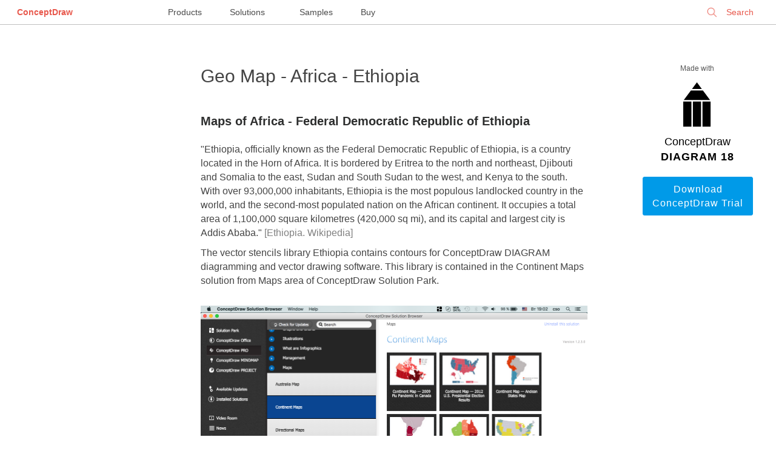

--- FILE ---
content_type: text/html; charset=UTF-8
request_url: https://www.conceptdraw.com/How-To-Guide/geo-map-africa-ethiopia
body_size: 9811
content:
<!DOCTYPE HTML>
    <html>
    <head>
        <meta charset="UTF-8">
       <!-- <base href=""> -->
        <title>Geo Map - Africa - Ethiopia</title>
        <meta name="description" content="Ethiopia, officially known as the Federal Democratic Republic of Ethiopia, is a country located in the Horn of Africa.
The vector stencils library Ethiopia contains contours for ConceptDraw DIAGRAM diagramming and vector drawing software. This library is contained in the Continent Maps solution from Maps area of ConceptDraw Solution Park."/>
        <meta name="keywords" content="Geo Map - Africa - Ethiopia"/>
        <meta name="robots" content="index,follow"/>
        <link rel="canonical" href="https://www.conceptdraw.com/How-To-Guide/geo-map-africa-ethiopia">
        <meta name="viewport" content="width=device-width, initial-scale=1">
        <!-- <link rel="stylesheet" href="/How-To-Guide/styles/layout.css"> -->
        <meta property="og:type" content="website"/>
        <meta property="og:title" content="Geo Map - Africa - Ethiopia"/>
        <meta property="og:description" content="Ethiopia, officially known as the Federal Democratic Republic of Ethiopia, is a country located in the Horn of Africa.
The vector stencils library Ethiopia contains contours for ConceptDraw DIAGRAM diagramming and vector drawing software. This library is contained in the Continent Maps solution from Maps area of ConceptDraw Solution Park."/>
        <meta property="og:url" content="https://www.conceptdraw.com/How-To-Guide/geo-map-africa-ethiopia"/>
        <meta property="og:site_name" content="https://www.conceptdraw.com"/>
                    <meta property="og:image" content="/How-To-Guide/picture/Geo-map-africa-ethiopia.png"/>
        
        
    <script type="application/ld+json">
        {
            "@context": "https://schema.org",
            "@type": "Article",
            "mainEntityOfPage": {
                "@type": "WebPage",
                "@id": "https://www.conceptdraw.com/How-To-Guide/geo-map-africa-ethiopia"
            },
            "headline": "Geo Map - Africa - Ethiopia",
            "description": "Ethiopia, officially known as the Federal Democratic Republic of Ethiopia, is a country located in the Horn of Africa.
The vector stencils library Ethiopia contains contours for ConceptDraw DIAGRAM diagramming and vector drawing software. This library is contained in the Continent Maps solution from Maps area of ConceptDraw Solution Park.",
            "image": "",
            "author": {
                "@type": "Organization",
                "name": "CS Odessa",
                "url": "https://www.conceptdraw.com/"
            },
            "publisher": {
                "@type": "Organization",
                "name": "CS Odessa",
                "logo": {
                    "@type": "ImageObject",
                    "url": "https://www.conceptdraw.com/products/images/identity/CS_ODESSA_LOGO.png"
                }
            },
            "datePublished": "2016-04-01 09:05:17",
             "dateModified": "2016-04-01 09:05:17"
        }
    </script>
    </head>
    <body id="home">


    
    <style>


        @font-face {
            font-family: 'open_sans';
            font-weight: 400;
            font-style: normal;
            font-display: fallback;

         /*   src: url('/styles/fonts/OpenSans-Regular-webfont.eot');
            src: url('/styles/fonts/OpenSans-Regular-webfont.eot?#iefix') format('embedded-opentype'), url('/styles/fonts/OpenSans-Regular-webfont.woff') format('woff'), url('/styles/fonts/OpenSans-Regular-webfont.ttf') format('truetype'), url('/styles/fonts/OpenSans-Regular-webfont.svg#open_sansregular') format('svg');
            */
        }
      /*  @font-face {
            font-family: 'open_sans';
            font-weight: 600;
            font-style: normal;

            src: url('/styles/fonts/OpenSans-Semibold-webfont.eot');
            src: url('/styles/fonts/OpenSans-Semibold-webfont.eot?#iefix') format('embedded-opentype'), url('/styles/fonts/OpenSans-Semibold-webfont.woff') format('woff'), url('/styles/fonts/OpenSans-Semibold-webfont.ttf') format('truetype'), url('/styles/fonts/OpenSans-Semibold-webfont.svg#open_sanssemibold') format('svg');
        }
        */
        html, body
        {
            width: 100%;
            margin: 0;
            overflow-y: auto;
            font-size: 16px;

        }
        body {
            font-size: 16px;
            line-height: 1.44;
            font-family: open_sans, Helvetica, Arial,"Nimbus Sans L", sans-serif !important;
            /*background: #DADAE3; */
            padding: 0 1em 1em 1em;
        }


        body#home{
            padding:0 !important;
            background: white;
            color: #2d2e2e;
        }

        a{
            color: #0071bc;
            text-decoration: none;

        }

        a:hover{
            color: #134868;
            border-bottom-color: #0071bc;
            /*background: #fbfbc8; */
        }



        /********** Main Page Styles ***************/

        .s_mt_10{margin-top: 10px;}
        .s_mt_20{margin-top: 20px;}
        .s_mt_50{margin-top: 50px;}
        .s_mt_70{margin-top: 70px;}
        .s_mt_100{margin-top: 100px;}
        .s_mb_10{margin-bottom: 10px;}
        .s_mb_20{margin-bottom: 20px;}
        .s_mb_50{margin-bottom: 50px;}
        .s_mb_70{margin-bottom: 70px;}
        .s_mb_100{margin-bottom: 100px;}

        strong{ font-weight: normal;}
        .center{margin-left: auto; margin-right: auto;}
        .right{display: block; float: right !important;}
        .left{display: block; float: left !important;}

        .grid_w {display: block; float: left;width: 100%;text-align: center;}
        .grid_2{width: 140px;}
        /********************/
        .wrapper{
            text-align: center;
        }
        .word1{
            font-size: 18px;
            color: #000 !important;
            font-weight: 100;
        }
        .word2{
            font-size: 18px;
            color: #000 !important;
            font-weight: 600;
            letter-spacing: 1px;
        }
        p{margin: 10px 0;}
        /* p > b {font-weight: 600;color: #000;font-size: 1.5em;} */
        .wrapper img{
            padding: 20px 0;
            margin-left: auto !important;
            margin-right: auto !important;
            display: block;
        }
        .columns_2 ul, .columns_2 ol {column-count: 2;}
        .columns_3 ul, .columns_3 ol {column-count: 3;}
        .columns_4 ul, .columns_4 ol {column-count: 4;}
        .columns_5 ul, .columns_5 ol {column-count: 5;}
        .columns_6 ul, .columns_6 ol {column-count: 6;}

        .centerCol img{max-width: 100%;}
        .centerCol td img{min-width: 50px;}
        .centerCol ul li img, .centerCol ol li img {
            /* padding: 0; */
            margin-left: 0 !important;
            margin-right: 0 !important;
            display: inline;
        }
        .centerCol ul{
            /* padding-left: 15px; */
            list-style: none;
            margin-left: 20px;
            margin-bottom: 10px;
        }
        .centerCol ul li:before{
            content: "· ";
            margin-right: 15px;
            font-weight: bold;
        }
        .centerCol ul li{
            list-style: inherit;
            padding: 5px 0 10px 0;
            text-align: left;
            text-indent: -22px;
        }
        ul li > ul{margin-top: 15px;}
        ul li > ul li{
            line-height: 1.54;
            padding-left: 15px;
            margin-bottom: 15px;
        }
        .centerCol ol{
            padding-left: 30px;
        }
        .centerCol ol li{padding: 5px 0 10px 20px; line-height: 1.54;}

        ol.steps {
            margin-top: .5em;
            counter-reset: step;
        }
        ol.steps > li{
            list-style: none;}

        ol.steps > li::before {
            counter-increment: step;
            content: "Step " counter(step) ".";
            margin-right: .5em;
            font-weight: 400;
            color: #444444;
            margin-left: -50px;
        }

        .how-to .content{
            max-width: 1500px;
            margin-left: auto;
            margin-right: auto;
            margin-top: 50px;
            width: 100%;
            color: #444444;
        }
        .leftCol, .rightCol, .centerCol{
            display: block;
            text-align: left;
        }

        .leftCol{
            width: 200px;
            padding: 0 40px;
            float: left;
            font-size: 15px;
        }
        .rightCol {
            width: 180px;
            padding: 0 40px;
            text-align: center;
            float: right;
            color: #2d2e2e;
        }
        .centerCol{
            padding: 0 4%;
            margin-bottom: 150px;
            width: calc(100% - 260px - 280px - 8%);
            float: right;
        }
        .centerCol h1{
            font-size: 30px;
            line-height: 1.33;
            font-weight: 100;
            margin-top: 15px;
        }
        .leftCol h5{
            font-size: 12px;
            color: #555555;
            line-height: 1.5;
            font-weight:normal;
        }
        .rightCol h2, .rightCol h3, .rightCol h4,.rightCol h5, .rightCol #_h5 {
            font-size: 12px;
            font-weight: bold;
            line-height: 1.25;
            text-align: left;
            color: #555555;
            display: block;
            float: left;
        }
        .rightCol h5, .rightCol #_h5{font-weight: 100;text-align: center;width: 180px;}
        .rightCol #_h5 {margin: 15px 0;}
        .leftCol h5{display: none;}
        .leftCol ul{
            color: #009ae8;
            padding-left: 0;
            list-style: none;
            max-width: 200px;
        }
        .leftCol ul li {
            padding: 10px 0;
            border-bottom: 1px solid #dbdbdb;
        }
        .rightCol ul{
            font-size: 12px;
            line-height: 1.25;
            text-align: left;
            color: #555555;
            padding-left: 0;
            list-style: none;
            margin-bottom: 50px;
            max-width: 150px;
            float: right;
            display: block;
        }
        .rightCol ul li {
            list-style: inherit;
            padding: 5px 0;
            text-align: left;
          /*  text-indent: -22px; */
        }

        .rightCol ul li:before {
            content: "· ";
            font-weight: bold;
            font-size: 20px;
            margin-right: 10px;

        }
        .centerCol h2{  font-size: 20px;  font-weight: 600;  line-height: 1.5;  /* color: #000000; */ color: #2d2e2e; margin-top: 40px;margin-bottom: 20px;}
        .centerCol a.button{
            border: 1px solid #009ae8;
            border-radius: 3px;
            padding: 8px 10px;
            background-color: #fff;
            color: #009ae8;
            display: block;
            float: left;
            width: 120px;
            text-align: center;
            margin-bottom: 10px;
        }
        .centerCol a.button.now{display: inline;width: 200px;margin-right: 10px;}
        .rightCol a.button{
            border: 1px solid #009ae8;
            border-radius: 3px;
            padding: 8px 10px;
            background-color: #fff;
            color: #009ae8;
            display: block;
            float: left;
            width: 160px;
        }
        .centerCol br,
        .rightCol br,
        .rightCol hr{display: none;}

        .button{
            border-radius: 3px;
            padding: 8px 22px;
            letter-spacing: 1px;
        }
        .noltrspcng{letter-spacing: normal;}
        .rightCol a.button.dark,.centerCol a.button.dark{background-color: #009ae8; color: #fff;}
        .centerCol a.button.dark.buy{background-color: darkred; color: #fff;border: 1px solid darkred;}
        .button.light{background-color: #fff; color: #009ae8;}
        .txtBig{text-transform: uppercase; font-weight: 600;}

        .border_blr{border: 1px solid #009ae8; border-radius: 3px;}
        .rightCol table tr td{padding:0 !important;margin: 0 !important;}
        .rightCol img{ max-width: 170px;}

        /******images videos****/
        .samples_block {
            float: left;
            width: 100%;
            margin: 10px 0;
        }
        .sample {
            font-size: 10px;
            display: inline;
            float: left;
            width: 10em;
            margin-right: 55px;
        }
        .sample img {
            float: left;
            overflow: hidden;
            max-width: 125px;
            max-height: 94px;
            margin: 0 auto 7px 0;
            padding: 0;
            border: 4px solid #fff;
            border-radius: 6px;
            box-shadow: 0 1px 5px rgba(0,0,0,.75);
        }

        pre, i {display: block;width: 95%;overflow: hidden;word-wrap: anywhere;}

        #SA_ {margin-top: 1em;  display: block;  float: left;}
        #SA_ div {text-align: left;}
        #SA_ h3, #SA_ #sa_h3{text-align: left; color: #009ae8; font-size: 19px;font-weight: 600;margin: 20px 0;}
        #SA_ h4 , #SA_ #sa_h4{text-align: center; color: #505050; font-size: 23px;margin-top: 60px;margin-bottom: 30px;font-weight: bold;}
        #SA_ br {display: inline;}
        .rltdslt{color: #555555; font-size: 12px; text-align: left;padding-left: 10px;}
        .pic{font-size: .9em;color: #555555;text-align: center !important;}

        .vlink{width: 100%;display: block;margin-top: 20px;}
        .gtitle{color: #555555; font-size: 12px;text-align: center;margin-top: 10px;display: block;float: left;}
        .gvideo{display: inline;
            float: left;
            width: 100%;
            border: 1px solid silver;
            border-radius: 5px;}
        #see_also {
            right: 0;
            bottom: 0;
            left: 0;
            display: block !important;
            overflow: hidden;
            box-sizing: border-box;
            width: 100%;
            height: auto;
            margin: auto;
            padding-bottom: 2em;
            background: #eee;
            -webkit-column-span: all;
            -moz-column-span: all;
            column-span: all;
        }
        .multy-col-list-wrapper::before {
            font-size: 13px;
            line-height: 24px;
            display: block;
            height: 40px;
            padding-bottom: 10px;
            content: 'SEE ALSO';
            text-align: center;
            color: #000;
            font-weight: 700;
        }
        .multy-col-list-wrapper ul {
            column-gap: 45px;
            width: 90%;
            margin: 0 auto;
            max-width: 1200px;
            column-count: 3;
            padding-left: 10px;
        }
        .multy-col-list-wrapper ul li {list-style: none;overflow: hidden;}
        .multy-col-list-wrapper ul li a {
            font-size: 12px;
            line-height: 25px;
            color: #007aff;
            font-family: sans-serif !important;
        }

        @media only screen and (max-width: 1020px) {
            .rightCol{float: left;}
            .leftCol{float: none;}
            .centerCol{float: right;width: calc(100% - 280px - 8%);}
            .rightCol .s_mb_70 { margin-bottom: 20px; }
            .leftCol ul{display: block;  float: left;}
            .leftCol h5{display: block;  float: left;  margin-top: 30px; margin-bottom: 0;text-align: center; width: 100%; margin-left: -15px;}
            .centerCol .rltdslt a.button {width: 35%;display: block;}
            .centerCol{font-size: 1.1em;}
        }
        @media only screen and (max-width: 650px) {
            .rightCol{display: none;}
            .leftCol{display: none;}
            .centerCol{float: none;width: 90%; padding: 0 5%; font-size: 1.3em;}
            .grid_w {width: 98%;}
            .centerCol h1 {font-size: 1.7em;}
            .centerCol h2 {font-size: 1.5em;}
            #SA_ h3 {font-size: 1.3em;}
            .multy-col-list-wrapper ul {column-count: 1;}
        }

        /* top menu styles*/
   /*     @font-face {
            font-family: 'open_sans_light';
            font-weight: 200;
            font-style: normal;

            src: url('/styles/fonts/OpenSans-Light-webfont.eot');
            src: url('/styles/fonts/OpenSans-Light-webfont.eot?#iefix') format('embedded-opentype'), url('/styles/fonts/OpenSans-Light-webfont.woff') format('woff'), url('/styles/fonts/OpenSans-Light-webfont.ttf') format('truetype'), url('/styles/fonts/OpenSans-Light-webfont.svg#open_sansLight') format('svg');
        }
        @font-face {
            font-family: 'open_sans_regular';
            font-weight: 400;
            font-style: normal;

            src: url('/styles/fonts/OpenSans-Regular-webfont.eot');
            src: url('/styles/fonts/OpenSans-Regular-webfont.eot?#iefix') format('embedded-opentype'), url('/styles/fonts/OpenSans-Regular-webfont.woff') format('woff'), url('/styles/fonts/OpenSans-Regular-webfont.ttf') format('truetype'), url('/styles/fonts/OpenSans-Regular-webfont.svg#open_sansregular') format('svg');
        }
        @font-face {
            font-family: 'open_sans_semibold';
            font-weight: 600;
            font-style: normal;

            src: url('/styles/fonts/OpenSans-Semibold-webfont.eot');
            src: url('/styles/fonts/OpenSans-Semibold-webfont.eot?#iefix') format('embedded-opentype'), url('/styles/fonts/OpenSans-Semibold-webfont.woff') format('woff'), url('/styles/fonts/OpenSans-Semibold-webfont.ttf') format('truetype'), url('/styles/fonts/OpenSans-Semibold-webfont.svg#open_sanssemibold') format('svg');
        }
        @font-face {
            font-family: 'open_sans_ExtraBold';
            font-weight: 600;
            font-style: normal;

            src: url('/styles/fonts/OpenSans-ExtraBold-webfont.eot');
            src: url('/styles/fonts/OpenSans-ExtraBold-webfont.eot?#iefix') format('embedded-opentype'), url('/styles/fonts/OpenSans-ExtraBold-webfont.woff') format('woff'), url('/styles/fonts/OpenSans-ExtraBold-webfont.ttf') format('truetype'), url('/styles/fonts/OpenSans-ExtraBold-webfont.svg#open_sansExtraBold') format('svg');
        }
*/

        body {
            margin: 0;
        }
        .menu {
            font-size: 10px;
            width: 100%;
            position: relative;
            height: 40px;
            background-color: #fff;
            border-bottom: 1px solid silver;
        }
        .menu * ,
        .menu-full *,
        .profile * {
            text-decoration: none;
            font-family: open_sans_regular, 'Open Sans', open_sans, Arial, 'Helvetica Neue', Helvetica, sans-serif;
        }
        .menu, .menu div,
        .menu-full, .menu-full div,
        .profile, .profile div{
            float: none;
        }
        .menu-full > .left > .row > .col a {
            font-family: open_sans_light, 'Open Sans', 'Helvetica Neue', Arial, sans-serif;
        }
        .menu a,
        .menu-full a,
        .profile a {
            border-bottom: none 0;
        }
        .menu > .menu-left,
        .menu > .menu-center,
        .menu > .menu-right {
            display: inline-block;
            position: absolute;
            font-size: 14px;
            line-height: 40px;
        }
        .menu > .menu-left {
            text-align: left;
            left: 0;
            right: auto;
            z-index: 100000000;
        }
        .menu > .menu-center {
            text-align: center;
            left: 0;
            right: 0;
            margin-left: auto;
            margin-right: auto;
            z-index: 50000000;
        }
        .menu > .menu-right {
            text-align: right;
            right: 0;
            left: auto;
            z-index: 100000000;
        }
        .menu > .menu-left a,
        .menu > .menu-center a,
        .menu > .menu-right a {
            margin: 2em;
        }
        .menu > .menu-left > .logo > a,
        .menu > .menu-right a {
            color: #e8594d;
        }
        .menu > .menu-left > .logo > a:hover {
            text-decoration: none;
        }
        .menu > .menu-left > .logo > a {
           /* font-family: open_sans_semibold, open_sans_regular, open_sans, 'Open Sans', sans-serif; */
            font-family: open_sans, 'Open Sans', sans-serif;
            font-weight: 600;
        }


        .menu > .menu-center > a:nth-last-child(2) {
            margin-left: .75em;
        }


        .menu > .menu-center > a {
            color:  #4a4a4a;
            line-height: 32px;
            border-top: 4px solid transparent;
            height: 40px;
            box-sizing: border-box;
            display: inline-block;
            width: 100px;
            margin: 0 2em;

        }


        .menu > .menu-center > a:hover {
            border-top: 4px solid  #e8594d;
            text-decoration: none;
        }


        .menu > .menu-right div.signin,
        .menu > .menu-right div.search,
        .menu > .menu-right > .username {
            float: right;
        }
        .menu > .menu-right > .username {
            width: 240px;
            text-overflow: ellipsis;

        }
        .menu > .menu-right > .username > a {
            width: 200px;
            overflow: hidden;
            text-overflow: ellipsis;
        }
        div.search:hover, div.search:hover * {
            cursor: pointer;
        }

        .menu > .menu-right div.search input[type=text] {
            border: none;
            -webkit-border-radius: 5px;
            -moz-border-radius: 5px;
            border-radius: 5px;
            background-color: transparent;
            color: #e8594d;
            font-size: 14px;
            height: 32px;
            -webkit-box-sizing: border-box;
            -moz-box-sizing: border-box;
            box-sizing: border-box;
            padding: 0 2em;
            padding-left: 3em;
            border: 1px solid transparent;
            -webkit-appearance: none;
        }
        .menu > .menu-right div.search input[type=text]:-webkit-autofill:focus{
            -webkit-box-shadow: 0 0 0px 1000px white inset;
            -webkit-text-fill-color: #e8594d;
            background-color: white !important;

        }
        .menu > .menu-right div.search input[type=text]:-webkit-autofill {
            -webkit-box-shadow: 0 0 0px 1000px white inset;
            -webkit-text-fill-color: #e8594d;
            background-color: white !important;
        }
        .menu > .menu-right div.search input[type=text]:focus{
            outline: none;
            border: 1px solid #e8594d;
            cursor: auto;
        }

        .menu > .menu-right div.search input[type=text]::-webkit-input-placeholder {
            color: #e8594d;
        }

        .menu > .menu-right div.search input[type=text]:-moz-placeholder { /* Firefox 18- */
            color: #e8594d;
        }

        .menu > .menu-right div.search input[type=text]::-moz-placeholder {  /* Firefox 19+ */
            color: #e8594d;
        }

        .menu > .menu-right div.search input[type=text]:-ms-input-placeholder {
            color: #e8594d;
        }
        .menu > .menu-right div.search {
            height: 32px;
            margin-left: 2em;
            background: url(/include_2015/imgs/Search_top.png) no-repeat .8em;
            background-size: 17px;
            margin-right: 0;
            margin-top: .25em;
            line-height: 32px;
        }
        .menu > .menu-right a {
            font-family: open_sans_semibold, open_sans_regular, open_sans, 'Open Sans', sans-serif;
        }
        .menu > .menu-right > .username > a {
            font-family: open_sans_regular, open_sans, 'Open Sans', sans-serif;
            padding: 0 20px;
            -webkit-background-size: 20px auto;
            background-size: 20px auto;
            line-height: 40px;
            height: 40px;
            /*box-sizing: border-box;*/
            margin: 0;
            display: block;
            text-align: center;
            position: relative;
            white-space: nowrap;
        }
        .menu > .menu-right > .username > a:hover {
            text-decoration: none;
        }
        .menu > .menu-right > .username > a > img {
            width: 15px;
            display: inline-block;
            margin: 0;
            padding: 0;
            vertical-align: text-top;
            margin-right: 1.5em;
        }
        .menu > .menu-right > .username > a.active {
            background-color: #d8d8d8;
        }
        .menu > .menu-right.active {
            position: fixed;
            z-index: 900000000;
        }
        /*.menu > .menu-right.active .username{*/
        /*width: auto;*/
        /*}*/
        .menu > .menu-right.active div.search{
            display: none;
        }
        .menu > .menu-right.active > .username > a > .close {
            display: block;
        }
        .menu > .menu-right > .username > a > .close {
            display: none;
            height: 32px;
            width: 32px;
            background: url(/include_2015/imgs/CloseGrey.png) no-repeat center;
            background-size: 20px;
            cursor: pointer;
            position: absolute;
            top: 0;
            bottom: 0;
            right: .5em;
            left: auto;
            margin: auto;
        }
        .menu > .menu-left > .burger {
            background: url(/include_2015/imgs/Icon.png) no-repeat center;
            background-size: 25px 14px;
            height: 40px;
            width: 40px;
            display: inline-block;
            float: left;
            margin-left: 10px;
            cursor: pointer;
        }
        .menu > .menu-left > .logo {
            display: inline-block;
        }
        .menu > .menu-right div.search input[type=text]:focus::-webkit-input-placeholder {
            color: transparent;
        }
        span.search-clear {
            color: transparent;
            font-family: open_sans_light, 'Open Sans', sans-serif;
            display: inline-block;
            width: 10px;
            height: 10px;
            position: relative;
            left: -25px;
            font-size: 12pt;
            -webkit-user-select: none;
            -moz-user-select: none;
            -ms-user-select: none;
            user-select: none;

        }
        .menu > .menu-right .search input[type=text]:focus + span {
            color: #e8594d;
            cursor: pointer;
        }
        @media only screen and (max-width:1410px) {
            .menu > .menu-right > .username {
                width: 190px;

            }
            .menu > .menu-right > .username > a {
                width: 150px;
            }
        }

        @media only screen and (max-width: 1890px) {


            .menu > .menu-center > a:last-child {
                /*margin-left: 0;*/
                /*text-align: start;*/
               /*  width: 125px; */
            }
            .menu > .menu-center > a{
                margin: 0;
                padding: 0 1.5em;
                width: auto;
            }


        }

        @media only screen and (max-width: 1630px) {
            .menu > .menu-center {
                left: 30%;
                right: auto;
            }

            .menu > .menu-right div.search input[type=text],
            .menu > .menu-right div.search {
                width: 125px;
            }

            span.search-clear {
                left: -12px;
                top: -32px;
            }
        }
        @media only screen and (max-width:1340px) {
            .menu > .menu-center {
                left: 20%;
                right: auto;
            }
        }
        @media only screen and (max-width:1166px) {
            .menu > .menu-center {
               /*  display: none; */
            }
            .menu > .menu-right div.search,
            .menu > .menu-right div.search input[type=text] {
                width: 160px;
            }
        }
        @media only screen and (max-width: 820px) {
            .menu > .menu-center {
                left: 21%;
            }
        }
        @media only screen and (max-width: 650px) {
            .menu > .menu-center {
                 display: none;
            }
        }
        @media only screen and (max-width:570px) {
            .menu > .menu-right div.search,
            .menu > .menu-right div.search input[type=text] {
                display: none;
            }
            .menu-full > .left > .row > .col > .title, .menu-full > .left > .row > .col > .title a {
                margin-top: 24px;
            }
        }
        @media only screen and (max-width:400px) {
            .menu > .menu-right > .username > a {
                color: transparent;
                font-size: 0;
                vertical-align: middle;
                padding: 0;
                background-position: center;
                text-align: right;
                width: 90%;
            }
            .menu > .menu-right div.search{
                display: none;
            }
            .menu > .menu-right > .username > a > img {
                vertical-align: middle;
            }

        }
        @media only screen and (max-width:200px) {
            .menu > .menu-left > .logo {
                display: none;
            }

        }


        /****************/
        .menu-full {
            font-size: 10px;
            display: none;
            background-color: rgba(86, 86, 86, 0.9);
            position: fixed;
            top: 0;
            left: 0;
            right: 0;
            bottom: auto;
            z-index: 900000000;
            /*height: 100vh;*/
            height: 100vh;
            overflow: auto;
        }
        .menu-full > .top {
            margin-bottom: 2em;
        }
        .menu-full > .top > .logo > a {
            font-size: 14px;
            font-family: open_sans_semibold, open_sans, 'Open Sans', sans-serif;
            color: #fff;
            line-height: 32px;
        }
        .menu-full > .top > .logo > a:hover {
            text-decoration: none;
        }
        .menu-full > .top > * {
            display: inline-block;
            margin-top: 4px;
            margin-bottom: 4px;
        }

        .menu-full > .top > .close {
            height: 32px;
            width: 32px;
            margin-right: 2.25em;
            margin-left: 1.5em;
            background: url(/include_2015/imgs/Close.png) no-repeat center;
            background-size: 20px;
            float: left;
            cursor: pointer;

        }
        .menu-full > .left {
            width: 70%;
            width: calc(75% - 2em);
            -webkit-box-sizing: border-box;
            -moz-box-sizing: border-box;
            box-sizing: border-box;
            padding-left: 2em;
            float: left;
        }
        .menu-full > .left > .row {
            display: block;
            margin-bottom: 6em;
        }
        .menu-full > .left > .row > .col {
            padding-left: 5em;
            display: inline-block;
            vertical-align: top;
            width: 24%;
            -webkit-box-sizing: border-box;
            -moz-box-sizing: border-box;
            box-sizing: border-box;
        }
        .menu-full > .left > .row > .col a {
            color: #fff;
            font-size: 14px;
            line-height: 2.4;
            padding: .15em 0;
            display: inline-block;
        }
        .menu-full > .left > .row > .col a:hover {
            text-decoration: none;
        }
        .menu-full > .left > .row > .col > .item {
            border-bottom: 1px solid #acacac;
            -webkit-box-sizing: border-box;
            -moz-box-sizing: border-box;
            box-sizing: border-box;
            position: relative;
        }
        .menu-full > .left > .row > .col > .item:first-child {
            border-bottom: none;
        }
        .menu-full > .left > .row > .col > .item:hover::after {
            content: '';
            position: absolute;
            top: auto;
            left: 0;
            right: 0;
            bottom: 0;
            border-bottom: 6px solid #acacac;
        }
        .menu-full > .left > .row > .col > .title,
        .menu-full > .left > .row > .col > .title a{
            color: #fff;
            font-size: 18px;
            margin-bottom: 24px;
            font-family:  open_sans_regular,open_sans, 'Open Sans', sans-serif;
            font-weight: 400;
            line-height: 36px;
            cursor: default;
            width: auto;
            padding: 0;
        }
        .menu-full > .left > .row > .col > .title a{
            margin-bottom: 0;
            border-bottom: 1px solid transparent;
            line-height: 24px;
        }
        .menu-full {
            vertical-align: top;
        }
        .menu-full > div.right {
            display: inline-block;
            -webkit-box-sizing: border-box;
            -moz-box-sizing: border-box;
            box-sizing: border-box;
            width: 25%;
            border-left: 1px solid #acacac;
            vertical-align: top;
            padding-left: 5%;
            padding-top: 0;
            height: 75%;
            height: calc(100% - 120px);
            max-height: 859px;
            float: none !important;
            right: 0;
            margin-top: 0;
            text-align: left;
        }
        .menu-full > .right .title,
        .menu-full > .right .top {
            padding: 0;
            margin-bottom: 0;
            line-height: 18px;
            width: auto;
        }
        .menu-full > .right .title a {
            font-size: 18px;
            /*font-weight: 400 !important;*/
            /*font-family: open_sans_regular,open_sans,  'Open Sans',sans-serif;*/
            line-height: 48px;
            color: #fff;
            height: 48px;
            -webkit-box-sizing: border-box;
            -moz-box-sizing: border-box;
            box-sizing: border-box;
            padding-right: .2em;
        }
        .menu-full > .right .title a:hover,
        .menu-full > .left > .row > .col > .title a:hover{
            border-bottom: 1px solid #acacac;
            text-decoration: none;
            cursor: pointer;
        }
        .menu_overlay {
            position: fixed;
            display: none;
            width: 100%;
            height: 100%;
            position: fixed;
            z-index: 80000000;
            background-color: #000;
            opacity: 0.5;
            top: 0;
            left: 0;
            right: 0;
            bottom: 0;
        }
        @media only screen and (max-width:1024px) {
            .menu-full > .left > .row > .col a{
                line-height: 1.45;
                padding: .65em 0;
            }
        }
        @media only screen and (max-width:1000px) {
            .menu-full > .left > .row > .col {
                width: 49%;
            }
            .menu-full > .left > .row > .col {
                margin-bottom: 2em;
            }
        }
        @media only screen and (max-width:600px) {
            .menu-full > .left > .row > .col {
                width: 100%;
            }
            .menu-full > .left > .row > .col {
                margin-bottom: 2em;
            }
        }
        @media only screen and (max-width:550px) {
            .menu-full > .top > .logo {
                display: none;
            }
            .columns_2 ul, .columns_2 ol{column-count: 1;line-height: 1em;}
        }
        @media only screen and (max-width:500px) {
            .menu-full > .left,
            .menu-full > div.right {
                display: block;
                float: none !important;
            }
            .menu-full > div.right {
                border-left: none;
                width: 100%;
                padding-left: 7em;
                text-align: left;
            }

        }

        /* styles for footer*/

        #footer{
            float: left;
            font-family: open_sans, open_sans_regular, 'Open Sans', "Helvetica Neue", Arial, Helvetica, "Nimbus Sans L", sans-serif !important;
            font-size: 100%;
            padding: 4.375rem;
            width: 100%;
            height: 12.25rem;
            box-sizing: border-box;
            background: #FFF;
           /* margin: 100px 0 0 0; */
            text-align: left;
            line-height: 1.42;
            border-top: 1px solid #9C9C9C;



        }

        #footer > div{
            width: 50%;
        }
        #footer p
        {
            font-weight: normal;
            font-size: 1.33em;
            line-height: 1.33;
            padding-bottom: 3px;
            margin: 0;
            padding-top: 1px;
        }
        .footer_links_left
        {
            float:left;
            font-size: .75rem;
            font-weight: 600;
            width: 50%;
        }
        .footer_links_left p {
            font-size: 1.33em !important;
        }
        .footer_links_right
        {
            float: right;
            font-size: .65em;
            color: rgb(153, 153, 153);
            text-align: right;
            width: 50%;
        }

        .footer_links_right p{
            font-size: .75rem !important;
            margin: .65rem 0 0 0 !important;
        }

        a.foo_links {
            display: inline;
            color: #3fa9f5;
            font-size: .745rem;
            line-height: 1.31;
            text-decoration: none;
            border: none;
        }
        .footer_links_right .foo_links:hover {
            color: #21587F;
        }
        .foo_links:after{
            content: "  |  ";
            padding: 0.3em;
        }

        .footer_links_right a:last-of-type:after {
            content: "";
            padding: 0;
        }
        @media only screen and (max-width: 820px){
            div#footer > div {
                width: 100%;
                text-align: center;
                margin-bottom: 1em;
            }
        }
        @media only screen and (max-width: 650px){
            #footer{
                padding: 2.35rem 0;
            }
        }
        @media only screen and (max-width: 570px){
            .foo_links:after {
                padding: 0.1em;
            }
        }
        @media only screen and (max-height: 890px){
            #footer {
                position: initial;

            }
        }
    </style>


    <div class="menu">
        <div class="menu-left">
            <div class="logo"><a href="https://www.conceptdraw.com">ConceptDraw</a></div>
        </div>
        <div class="menu-center">
            <a href="https://www.conceptdraw.com/products">Products</a>
            <a href="https://www.conceptdraw.com/solution-park">Solutions</a>
            <a href="https://www.conceptdraw.com/samples">Samples</a>
            <a href="https://my.conceptdraw.com/buy/">Buy</a>
        </div>
         <div class="menu-right">
             <div class="search">
                 <form method="get" action="https://www.conceptdraw.com/search.php" id="searchbox_000893448112670316043:ckg3jdpoqts">
                     <input type="hidden" name="cx" value="000893448112670316043:ckg3jdpoqts">
                     <input type="hidden" name="cof" value="FORID:11">
                     <input type="hidden" name="sa" value="Search">
                     <input type="text" autocomplete="on" placeholder="Search" name="q" id="header_search" href="" onClick="javascript:if(this.phSet)this.value=''" onkeydown="javascript:if ( event.keyCode == 27 ) this.value=''"/>
                     <span class="search-clear">&#10005;</span>
                 </form>

             </div>
<!--
                            <div class="signin"><a href="https://my.conceptdraw.com/registration/login.php">Sign In</a></div>
            -->
        </div>
    </div>
    
    
    <div class="wrapper how-to">
        <div class="content">



            <div class="rightCol">
                <div id="_h5">Made with</div>

                <div class="s_mb_20 grid_w">
                                            <svg width="80" height="80" viewBox="0 0 80 80" xmlns="https://www.w3.org/2000/svg">
                                <path d="M49.48 13.4L61.2 29.26H17.9L29.63 13.4h19.85zm-1.8-2.43L39.56 0l-8.12 10.97h16.24zM32.9 73.14h13.42V31.7h-13.4v41.44zm-2.43 0H17V31.7h13.47v41.44zm18.3 0H62.1V31.7H48.76v41.44z" fill="#000" fill-rule="evenodd"></path>
                            </svg>                        <div class='word1'>ConceptDraw</div> <div class='word2'>DIAGRAM 18</div>                </div>
                <div class="grid_w s_mb_70"><a href="https://my.conceptdraw.com/account/downloads.php" class="button dark">Download ConceptDraw Trial</a></div>

                
            </div>
            <div class="centerCol">
                <h1>Geo Map - Africa - Ethiopia</h1>

                


<h2>Maps of Africa - Federal Democratic Republic of Ethiopia </h2>
<p>"Ethiopia, officially known as the Federal Democratic Republic of Ethiopia, is a country located in the Horn of Africa. It is bordered by Eritrea to the north and northeast, Djibouti and Somalia to the east, Sudan and South Sudan to the west, and Kenya to the south. With over 93,000,000 inhabitants, Ethiopia is the most populous landlocked country in the world, and the second-most populated nation on the African continent. It occupies a total area of 1,100,000 square kilometres (420,000 sq mi), and its capital and largest city is Addis Ababa." <br><smallsm08"><font color="grey">[Ethiopia. Wikipedia]</font></small> </p>

<p>The vector stencils library Ethiopia contains contours for ConceptDraw DIAGRAM diagramming and vector drawing software. This library is contained in the Continent Maps solution from Maps area of ConceptDraw Solution Park. </p>


<p><a href="https://www.conceptdraw.com/How-To-Guide/picture/geo-map-africa-ethiopia/Geo-Map-Solution.png"><img src="/How-To-Guide/picture/geo-map-africa-ethiopia/Geo-Map-Solution.png" alt="Geo Map Solution" title="Geo Map Solution" ></a></p>

<p><b>Pic. 1. </b> Geo Map solution</p>


<p>Use the Ethiopia library to draw thematic maps, geospatial infographics and vector illustrations for your business documents, presentations and websites. </p>
<p><b>Geo Map - Africa - Federal Democratic Republic of Ethiopia</b></p>

<p>Ethiopia has a population of over 99.4 million and an area 1,104,300 km2(426,371 sq mi).</p>                    <a href="/How-To-Guide/picture/Geo-map-africa-ethiopia.png"
                       target="_blank">
                        <img src="/How-To-Guide/picture/Geo-map-africa-ethiopia.png"
                             alt="Geo Map - Africa - Ethiopia *">
                    </a>
                <p><b>Pic. 2. </b>Federal Democratic Republic of Ethiopia</p>


<br>
<p><b>Geo Map - Africa - Ethiopia Contour </b></p>
<p>Capital - Addis Ababa</p>
<p><a href="https://www.conceptdraw.com/How-To-Guide/picture/geo-map-africa-ethiopia/Geo-map-africa-ethiopia-contour.png"><img src="/How-To-Guide/picture/geo-map-africa-ethiopia/Geo-map-africa-ethiopia-contour.png" alt="Geo Map - Africa - Ethiopia Contour" title="Geo Map - Africa - Ethiopia Contour" width="550" ></a></p>
<p><b>Pic. 3. </b>Ethiopia Contour</p>

<br>
<p><b>Geo Map - Africa </b></p>
<p>Africa is the world's second-largest and second-most-populous continent. It contains 54 countries.</p>
<p><a href="https://www.conceptdraw.com/How-To-Guide/picture/geo-map-africa-algeria/Geo-map-Africa-copy.png"><img src="/How-To-Guide/picture/geo-map-africa-algeria/Geo-map-Africa-copy.png" alt="Geo Map - Africa" title="Geo Map - Africa " ></a></p>
<p><b>Pic. 4. </b> Africa Map </p>


<br>
<p><b>Geo Map - Africa Contour</b></p>
<p>A contour map is a map illustrated with contour lines.</p>
<p><a href="https://www.conceptdraw.com/How-To-Guide/picture/geo-map-africa-algeria/Geo-map-africa-contour.png"><img src="/How-To-Guide/picture/geo-map-africa-algeria/Geo-map-africa-contour.png" alt="Geo Map - Africa Contour" title="Geo Map - Africa Contour" width="550"></a></p>
<p><b>Pic. 5. </b>Africa Contour</p>


<br>
<p><b>Geo Map - contours of Africa countries </b></p>
<p>Use the map contours library "Africa" to design thematic maps using the ConceptDraw DIAGRAM diagramming and vector drawing software.</p> 
<p>The vector stencils library "Africa" contains 62 map contours: Africa political map, map contours of countries.</p> 
<p><a href="https://www.conceptdraw.com/How-To-Guide/picture/geo-map-africa-algeria/Geo-Map-Africa-elements.png"><img src="/How-To-Guide/picture/geo-map-africa-algeria/Geo-Map-Africa-elements.png" alt="Geo Map - contours of Africa countries " title="Geo Map - contours of Africa countries " ></a></p>
<p><b>Pic. 6. </b>Contours of Africa countries</p>


<br><p>All ConceptDraw DIAGRAM documents are vector graphic files and are available for reviewing, modifying, and converting to a variety of formats: image, HTML, PDF file, MS PowerPoint Presentation, Adobe Flash, MS Visio (.VDX, .VSDX). </p>

<br><hr><br>
<h2>See also Geo Maps of Africa Countries :</h2>
<div class="columns_4">
<ul>


<li><a href="https://www.conceptdraw.com/How-To-Guide/geo-map-africa-algeria">Algeria</a>

<li><a href="https://www.conceptdraw.com/How-To-Guide/geo-map-africa-angola">Angola</a>

<li><a href="https://www.conceptdraw.com/How-To-Guide/geo-map-africa-benin">Benin</a>

<li><a href="https://www.conceptdraw.com/How-To-Guide/geo-map-africa-botswana">Botswana </a>

<li><a href="https://www.conceptdraw.com/How-To-Guide/geo-map-africa-burkina-faso">Burkina Faso</a>

<li><a href="https://www.conceptdraw.com/How-To-Guide/geo-map-africa-burundi">Burundi</a>

<li><a href="https://www.conceptdraw.com/How-To-Guide/geo-map-africa-cameroon">Cameroon </a>

<li><a href="https://www.conceptdraw.com/How-To-Guide/geo-map-africa-central-african-republic">Central African Republic</a>

<li><a href="https://www.conceptdraw.com/How-To-Guide/geo-map-africa-chad">Chad </a>

<li><a href="https://www.conceptdraw.com/How-To-Guide/geo-map-africa-congo">Congo</a>

<li><a href="https://www.conceptdraw.com/How-To-Guide/geo-map-africa-congo-drc">Congo DRC </a>

<li><a href="https://www.conceptdraw.com/How-To-Guide/geo-map-africa-cote-divoire">Cote d'Ivoire </a>

<li><a href="https://www.conceptdraw.com/How-To-Guide/geo-map-africa-djibouti">Djibouti </a>

<li><a href="https://www.conceptdraw.com/How-To-Guide/geo-map-africa-egypt">Egypt</a>

<li><a href="https://www.conceptdraw.com/How-To-Guide/geo-map-africa-equatorial-guinea">Equatorial Guinea </a>

<li><a href="https://www.conceptdraw.com/How-To-Guide/geo-map-africa-eritrea">Eritrea</a>

<li><a href="https://www.conceptdraw.com/How-To-Guide/geo-map-africa-ethiopia">Ethiopia </a>

<li><a href="https://www.conceptdraw.com/How-To-Guide/geo-map-africa-gabon">Gabon </a>

<li><a href="https://www.conceptdraw.com/How-To-Guide/geo-map-africa-gambia">Gambia </a>

<li><a href="https://www.conceptdraw.com/How-To-Guide/geo-map-africa-ghana">Ghana </a>

<li><a href="https://www.conceptdraw.com/How-To-Guide/geo-map-africa-guinea">Guinea </a>

<li><a href="https://www.conceptdraw.com/How-To-Guide/geo-map-africa-guinea-bissau">Guinea Bissau </a>

<li><a href="https://www.conceptdraw.com/How-To-Guide/geo-map-africa-kenya">Kenya </a>

<li><a href="https://www.conceptdraw.com/How-To-Guide/geo-map-africa-lesotho">Lesotho </a>

<li><a href="https://www.conceptdraw.com/How-To-Guide/geo-map-africa-liberia">Liberia </a>

<li><a href="https://www.conceptdraw.com/How-To-Guide/geo-map-africa-libya">Libya</a>

<li><a href="https://www.conceptdraw.com/How-To-Guide/geo-map-africa-madagascar">Madagascar </a>

<li><a href="https://www.conceptdraw.com/How-To-Guide/geo-map-africa-malawi">Malawi </a>

<li><a href="https://www.conceptdraw.com/How-To-Guide/geo-map-africa-mali">Mali </a>

<li><a href="https://www.conceptdraw.com/How-To-Guide/geo-map-africa-mauritania">Mauritania </a>

<li><a href="https://www.conceptdraw.com/How-To-Guide/geo-map-africa-morocco">Morocco </a>

<li><a href="https://www.conceptdraw.com/How-To-Guide/geo-map-africa-mozambique">Mozambique </a>

<li><a href="https://www.conceptdraw.com/How-To-Guide/geo-map-africa-namibia">Namibia </a>

<li><a href="https://www.conceptdraw.com/How-To-Guide/geo-map-africa-niger">Niger </a>

<li><a href="https://www.conceptdraw.com/How-To-Guide/geo-map-africa-nigeria">Nigeria </a>

<li><a href="https://www.conceptdraw.com/How-To-Guide/geo-map-africa-rwanda">Rwanda </a>

<li><a href="https://www.conceptdraw.com/How-To-Guide/geo-map-africa-senegal">Senegal </a>

<li><a href="https://www.conceptdraw.com/How-To-Guide/geo-map-africa-sierra-leone">Sierra Leone </a>

<li><a href="https://www.conceptdraw.com/How-To-Guide/geo-map-africa-somalia">Somalia </a>

<li><a href="https://www.conceptdraw.com/How-To-Guide/geo-map-africa-south-africa">South Africa </a>

<li><a href="https://www.conceptdraw.com/How-To-Guide/geo-map-africa-south-sudan">South Sudan</a>

<li><a href="https://www.conceptdraw.com/How-To-Guide/geo-map-africa-sudan">Sudan </a>

<li><a href="https://www.conceptdraw.com/How-To-Guide/geo-map-africa-swaziland">Swaziland </a>

<li><a href="https://www.conceptdraw.com/How-To-Guide/geo-map-africa-tanzania">Tanzania </a>

<li><a href="https://www.conceptdraw.com/How-To-Guide/geo-map-africa-togo">Togo </a>

<li><a href="https://www.conceptdraw.com/How-To-Guide/geo-map-africa-tunisia">Tunisia </a>

<li><a href="https://www.conceptdraw.com/How-To-Guide/geo-map-africa-uganda">Uganda </a>

<li><a href="https://www.conceptdraw.com/How-To-Guide/geo-map-africa-western-sahara">Western Sahara </a>

<li><a href="https://www.conceptdraw.com/How-To-Guide/geo-map-africa-zambia">Zambia </a>

<li><a href="https://www.conceptdraw.com/How-To-Guide/geo-map-africa-zimbabwe">Zimbabwe </a>


</ul>
</div>


<!-- Futer -->
<br><br><br><br><br>

                                <div id='SA_'>		                    <div id='sa_h4'>SEVEN RELATED HOW TO's:</div><div class='grid_w txt_left s_mt_20'><div id='sa_h3'><a href='https://www.conceptdraw.com/How-To-Guide/geo-map-africa-mozambique'>Geo Map - Africa - Mozambique</a>&nbsp;&#8594;</div><span>Mozambique, officially the Republic of Mozambique, is a country in Southeast Africa bordered by the Indian Ocean to the east, Tanzania to the north, Malawi and Zambia to the northwest, Zimbabwe to the west, and Swaziland and South Africa to the southwest. 
The vector stencils library Mozambique contains contours for ConceptDraw DIAGRAM diagramming and vector drawing software. This library is contained in the Continent Maps solution from Maps area of ConceptDraw Solution Park.</span><img src='/How-To-Guide/picture/Geo-map-africa-mozambique.png' alt='Geo Map - Africa - Mozambique *'><div class='pic'>Picture: Geo Map - Africa - Mozambique</div><div class="grid_w rltdslt s_mt_20 s_mb_10">Related Solution:</div> <div class="grid_w rltdslt"><a target='_blank' href='https://www.conceptdraw.com/solution-park/maps-continent' class='button now light left noltrspcng'>Continent Maps</a></div></div><div class='grid_w txt_left s_mt_20'><div id='sa_h3'><a href='https://www.conceptdraw.com/How-To-Guide/geo-map-africa-south-sudan'>Geo Map - Africa - South Sudan</a>&nbsp;&#8594;</div><span>outh Sudan, officially the Republic of South Sudan, is a landlocked country in northeastern Africa. 
The vector stencils library South Sudan contains contours for ConceptDraw DIAGRAM diagramming and vector drawing software. This library is contained in the Continent Maps solution from Maps area of ConceptDraw Solution Park.</span><img src='/How-To-Guide/picture/Geo-map-africa-south-sudan.png' alt='Geo Map - Africa - South Sudan *'><div class='pic'>Picture: Geo Map - Africa - South Sudan</div><div class="grid_w rltdslt s_mt_20 s_mb_10">Related Solution:</div> <div class="grid_w rltdslt"><a target='_blank' href='https://www.conceptdraw.com/solution-park/maps-continent' class='button now light left noltrspcng'>Continent Maps</a></div></div><div class='grid_w txt_left s_mt_20'><div id='sa_h3'><a href='https://www.conceptdraw.com/How-To-Guide/geo-map-usa-illinois'>Geo Map — USA — Illinois</a>&nbsp;&#8594;</div><span>Illinois is a state in the Midwestern United States. It is the 5th most populous and 25th most extensive state, and is often noted as a microcosm of the entire country.
The vector stencils library Illinois contains contours for ConceptDraw DIAGRAM diagramming and vector drawing software. This library is contained in the Continent Maps solution from Maps area of ConceptDraw Solution Park.</span><img src='/How-To-Guide/picture/Geo-map-USA-Illinois.png' alt='Geo Map - USA - Illinois'><div class='pic'>Picture: Geo Map — USA — Illinois</div><div class="grid_w rltdslt s_mt_20 s_mb_10">Related Solution:</div> <div class="grid_w rltdslt"><a target='_blank' href='https://www.conceptdraw.com/solution-park/maps-continent' class='button now light left noltrspcng'>Continent Maps</a></div></div><div class='grid_w txt_left s_mt_20'><div id='sa_h3'><a href='https://www.conceptdraw.com/How-To-Guide/geo-map-south-america-uruguay'>Geo Map - South America - Uruguay</a>&nbsp;&#8594;</div><span>Uruguay, officially the Oriental Republic of Uruguay or the Eastern Republic of Uruguay or the Republic East of the Uruguay (River), is a country in the southeastern region of South America.
The vector stencils library Uruguay contains contours for ConceptDraw DIAGRAM diagramming and vector drawing software. This library is contained in the Continent Maps solution from Maps area of ConceptDraw Solution Park.</span><img src='/How-To-Guide/picture/Geo-map-south-america-Uruguay.png' alt='Geo Map - South America - Uruguay *'><div class='pic'>Picture: Geo Map - South America - Uruguay</div><div class="grid_w rltdslt s_mt_20 s_mb_10">Related Solution:</div> <div class="grid_w rltdslt"><a target='_blank' href='https://www.conceptdraw.com/solution-park/maps-continent' class='button now light left noltrspcng'>Continent Maps</a></div></div><div class='grid_w txt_left s_mt_20'><div id='sa_h3'><a href='https://www.conceptdraw.com/How-To-Guide/geo-map-canada-ontario'>Geo Map - Canada - Ontario</a>&nbsp;&#8594;</div><span>Ontario is one of the ten provinces of Canada, located in east-central Canada.
The vector stencils library Ontario contains contours for ConceptDraw DIAGRAM diagramming and vector drawing software. This library is contained in the Continent Maps solution from Maps area of ConceptDraw Solution Park.</span><img src='/How-To-Guide/picture/Geomap-canada-Ontario.png' alt='Geo Map - Canada - Ontario *'><div class='pic'>Picture: Geo Map - Canada - Ontario</div><div class="grid_w rltdslt s_mt_20 s_mb_10">Related Solution:</div> <div class="grid_w rltdslt"><a target='_blank' href='https://www.conceptdraw.com/solution-park/maps-continent' class='button now light left noltrspcng'>Continent Maps</a></div></div><div class='grid_w txt_left s_mt_20'><div id='sa_h3'><a href='https://www.conceptdraw.com/How-To-Guide/geo-map-africa-egypt'>Geo Map - Africa - Egypt</a>&nbsp;&#8594;</div><span>Egypt, is a transcontinental country spanning the northeast corner of Africa and southwest corner of Asia, via a land bridge formed by the Sinai Peninsula.
The vector stencils library Egypt contains contours for ConceptDraw DIAGRAM diagramming and vector drawing software. This library is contained in the Continent Maps solution from Maps area of ConceptDraw Solution Park.</span><img src='/How-To-Guide/picture/Geo-map-africa-egypt.png' alt='Geo Map - Africa - Egypt *'><div class='pic'>Picture: Geo Map - Africa - Egypt</div><div class="grid_w rltdslt s_mt_20 s_mb_10">Related Solution:</div> <div class="grid_w rltdslt"><a target='_blank' href='https://www.conceptdraw.com/solution-park/maps-continent' class='button now light left noltrspcng'>Continent Maps</a></div></div><div class='grid_w txt_left s_mt_20'><div id='sa_h3'><a href='https://www.conceptdraw.com/How-To-Guide/geo-map-africa-zambia'>Geo Map - Africa - Zambia</a>&nbsp;&#8594;</div><span>Zambia, officially the Republic of Zambia, is a landlocked country in Southern Africa.
The vector stencils library Zambia contains contours for ConceptDraw DIAGRAM diagramming and vector drawing software. This library is contained in the Continent Maps solution from Maps area of ConceptDraw Solution Park.</span><img src='/How-To-Guide/picture/Geo-map-africa-zambia.png' alt='Geo Map - Africa - Zambia *'><div class='pic'>Picture: Geo Map - Africa - Zambia</div><div class="grid_w rltdslt s_mt_20 s_mb_10">Related Solution:</div> <div class="grid_w rltdslt"><a target='_blank' href='https://www.conceptdraw.com/solution-park/maps-continent' class='button now light left noltrspcng'>Continent Maps</a></div></div>                </div>

                <div class="grid_w s_mt_50 left">
                    <div class="grid_2 center">
                        <div class="s_mb_20 grid_w">
                                                            <svg width="80" height="80" viewBox="0 0 80 80" xmlns="https://www.w3.org/2000/svg">
                                <path d="M49.48 13.4L61.2 29.26H17.9L29.63 13.4h19.85zm-1.8-2.43L39.56 0l-8.12 10.97h16.24zM32.9 73.14h13.42V31.7h-13.4v41.44zm-2.43 0H17V31.7h13.47v41.44zm18.3 0H62.1V31.7H48.76v41.44z" fill="#000" fill-rule="evenodd"></path>
                            </svg>                                <div class='word1'>ConceptDraw</div> <div class='word2'>DIAGRAM 18</div>                        </div>
                        <div class="grid_2 s_mb_70">
                            <a href="https://my.conceptdraw.com/buy/catalog.php" class="button dark txtBig buy">Buy it Now</a>
                        </div>
                    </div>
                </div>
            </div>
            <div class="leftCol">
                <!--<h5>Related How To's</h5>
                <ul><li><a href="https://www.conceptdraw.com/How-To-Guide/geo-map-africa-mozambique">Geo Map - Africa - Mozambique</a></li><li><a href="https://www.conceptdraw.com/How-To-Guide/geo-map-africa-south-sudan">Geo Map - Africa - South Sudan</a></li><li><a href="https://www.conceptdraw.com/How-To-Guide/geo-map-usa-illinois">Geo Map — USA — Illinois</a></li><li><a href="https://www.conceptdraw.com/How-To-Guide/geo-map-south-america-uruguay">Geo Map - South America - Uruguay</a></li><li><a href="https://www.conceptdraw.com/How-To-Guide/geo-map-canada-ontario">Geo Map - Canada - Ontario</a></li><li><a href="https://www.conceptdraw.com/How-To-Guide/geo-map-africa-egypt">Geo Map - Africa - Egypt</a></li><li><a href="https://www.conceptdraw.com/How-To-Guide/geo-map-africa-zambia">Geo Map - Africa - Zambia</a></li></ul> -->
            </div>


        </div>
    </div>

    
    <footer role="contentinfo">
        <div id="footer" role="contentinfo">
            <div class="footer_links_left">	<p>CS Odessa</p> Plan. Do. Communicate.</div>
            <div class="footer_links_right">
                <a class="foo_links" href="https://www.conceptdraw.com/products/contact-us">Contact Us</a>
                <p> &copy; 1993 &mdash; 2026 CS Odessa Corp. </p>
            </div>
        </div>
    </footer>
        </body>
    </html>

    